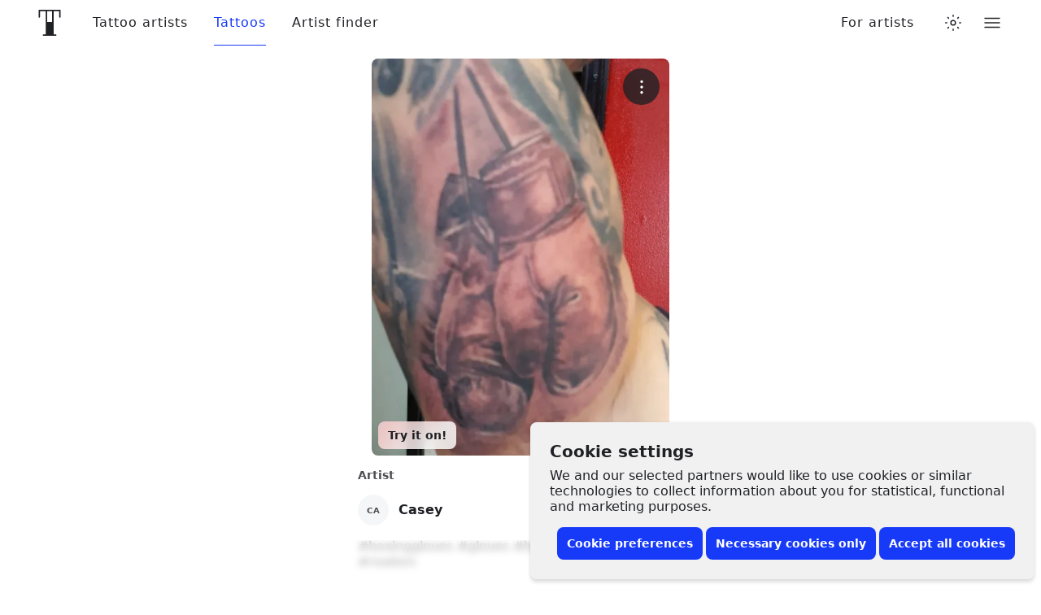

--- FILE ---
content_type: text/javascript
request_url: https://www.tattoodo.com/static/assets/6b4f27d1.js
body_size: 379
content:
(self.webpackChunktattoodo_web=self.webpackChunktattoodo_web||[]).push([[86500],{47300:h=>{h.exports='<svg viewBox="25 20.622 50 58.754" xmlns="http://www.w3.org/2000/svg"><path d="M55.6391 48.3441H44.3638V23.9313h11.2753zm8.2272 27.724h-4.91V23.9313h12.7382v12.9323a1.6527 1.6527 0 1 0 3.3053 0V22.28a1.6228 1.6228 0 0 0-1.6252-1.657H26.903A1.8694 1.8694 0 0 0 25 22.2772v14.5893a1.6585 1.6585 0 1 0 3.3169-.0029V23.9313h12.7387v52.1368h-4.9132a1.6541 1.6541 0 1 0 0 3.3082h27.7239a1.6541 1.6541 0 0 0 0-3.3082"></path></svg>'}}]);
